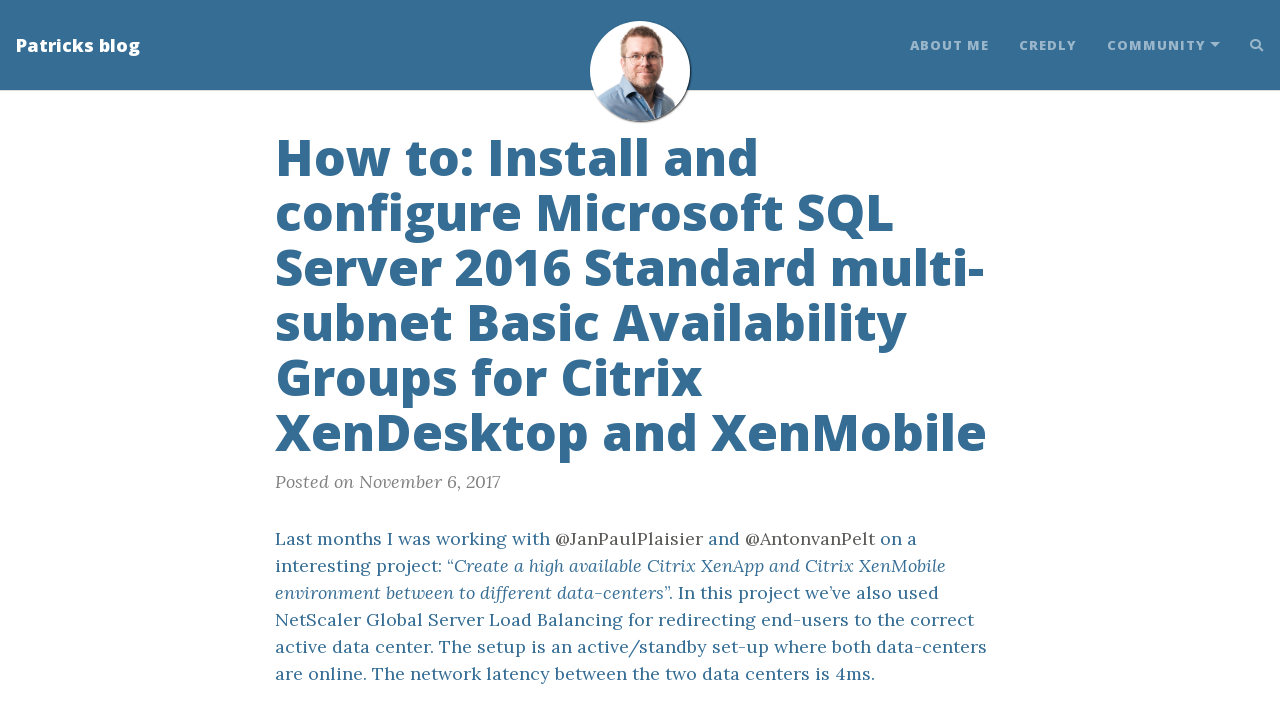

--- FILE ---
content_type: text/html; charset=utf-8
request_url: https://www.vandenborn.it/2017-11-06-how-to-install-and-configure-microsoft/
body_size: 14612
content:
<!DOCTYPE html>
<html lang="en">
<!-- Beautiful Jekyll 5.0.0 | Copyright Dean Attali 2020 -->
<head>
  <meta charset="utf-8">
  <meta name="viewport" content="width=device-width, initial-scale=1, shrink-to-fit=no">

  

  

  <title>How to: Install and configure Microsoft SQL Server 2016 Standard multi-subnet Basic Availability Groups for Citrix XenDesktop and XenMobile</title>

  
  <meta name="author" content="Patrick van den Born">
  

  <meta name="description" content="Last months I was working with @JanPaulPlaisier and @AntonvanPelt on a interesting project: “Create a high available Citrix XenApp and Citrix XenMobile environment between to different data-centers”. In this project we’ve also used NetScaler Global Server Load Balancing for redirecting end-users to the correct active data center. The setup is...">

  

  

  
  <link rel="alternate" type="application/rss+xml" title="Patricks blog" href="https://www.vandenborn.it/feed.xml">
  

  

  

  

  


  
    
      
  <link href="https://stackpath.bootstrapcdn.com/bootstrap/4.4.1/css/bootstrap.min.css" rel="stylesheet" integrity="sha384-Vkoo8x4CGsO3+Hhxv8T/Q5PaXtkKtu6ug5TOeNV6gBiFeWPGFN9MuhOf23Q9Ifjh" crossorigin="anonymous">


    
      
  <link rel="stylesheet" href="https://cdnjs.cloudflare.com/ajax/libs/font-awesome/5.12.1/css/all.min.css">


    
      
  <link rel="stylesheet" href="https://fonts.googleapis.com/css?family=Lora:400,700,400italic,700italic">


    
      
  <link rel="stylesheet" href="https://fonts.googleapis.com/css?family=Open+Sans:300italic,400italic,600italic,700italic,800italic,400,300,600,700,800">


    
  

  
    
      <link rel="stylesheet" href="/assets/css/bootstrap-social.css">
    
      <link rel="stylesheet" href="/assets/css/beautifuljekyll.css">
    
  

  

  
  
  

  

  
  <meta property="og:site_name" content="Patricks blog">
  <meta property="og:title" content="How to: Install and configure Microsoft SQL Server 2016 Standard multi-subnet Basic Availability Groups for Citrix XenDesktop and XenMobile">
  <meta property="og:description" content="Last months I was working with @JanPaulPlaisier and @AntonvanPelt on a interesting project: “Create a high available Citrix XenApp and Citrix XenMobile environment between to different data-centers”. In this project we’ve also used NetScaler Global Server Load Balancing for redirecting end-users to the correct active data center. The setup is...">

  
  <meta property="og:image" content="https://www.vandenborn.it/assets/img/PBO-2022-NEW-Vierkant.jpg">
  

  
  <meta property="og:type" content="article">
  <meta property="og:article:author" content="Patrick van den Born">
  <meta property="og:article:published_time" content="2017-11-06T19:16:00+00:00">
  <meta property="og:url" content="https://www.vandenborn.it/2017-11-06-how-to-install-and-configure-microsoft/">
  <link rel="canonical" href="https://www.vandenborn.it/2017-11-06-how-to-install-and-configure-microsoft/">
  

  
  <meta name="twitter:card" content="summary">
  
  <meta name="twitter:site" content="@pvdnborn">
  <meta name="twitter:creator" content="@pvdnborn">

  <meta property="twitter:title" content="How to: Install and configure Microsoft SQL Server 2016 Standard multi-subnet Basic Availability Groups for Citrix XenDesktop and XenMobile">
  <meta property="twitter:description" content="Last months I was working with @JanPaulPlaisier and @AntonvanPelt on a interesting project: “Create a high available Citrix XenApp and Citrix XenMobile environment between to different data-centers”. In this project we’ve also used NetScaler Global Server Load Balancing for redirecting end-users to the correct active data center. The setup is...">

  
  <meta name="twitter:image" content="https://www.vandenborn.it/assets/img/PBO-2022-NEW-Vierkant.jpg">
  

  


  

  

</head>


<body>

  


  <nav class="navbar navbar-expand-xl navbar-light fixed-top navbar-custom top-nav-regular"><a class="navbar-brand" href="https://www.vandenborn.it/">Patricks blog</a><button class="navbar-toggler" type="button" data-toggle="collapse" data-target="#main-navbar" aria-controls="main-navbar" aria-expanded="false" aria-label="Toggle navigation">
    <span class="navbar-toggler-icon"></span>
  </button>

  <div class="collapse navbar-collapse" id="main-navbar">
    <ul class="navbar-nav ml-auto">
          <li class="nav-item">
            <a class="nav-link" href="/aboutme">About Me</a>
          </li>
          <li class="nav-item">
            <a class="nav-link" href="https://www.credly.com/users/gerrit-hendrik-van-den-born/badges">Credly</a>
          </li>
          <li class="nav-item dropdown">
            <a class="nav-link dropdown-toggle" href="#" id="navbarDropdown" role="button" data-toggle="dropdown" aria-haspopup="true" aria-expanded="false">Community</a>
            <div class="dropdown-menu dropdown-menu-right" aria-labelledby="navbarDropdown">
                  <a class="dropdown-item" href="https://www.citrix.com/community/ctp/awardees.html#p">Citrix CTP</a>
                  <a class="dropdown-item" href="https://www.go-euc.com">GO-EUC</a>
                  <a class="dropdown-item" href="https://github.com/go-euc">GO-EUC GitHub</a>
                  <a class="dropdown-item" href="http://www.teamrge.com/">TeamRGE</a>
            </div>
          </li>
        
        <li class="nav-item">
          <a class="nav-link" id="nav-search-link" href="#" title="Search">
            <span id="nav-search-icon" class="fa fa-search"></span>
            <span id="nav-search-text">Search</span>
          </a>
        </li></ul>
  </div>

  

  
    <div class="avatar-container">
      <div class="avatar-img-border">
        <a href="https://www.vandenborn.it/">
          <img alt="Navigation bar avatar" class="avatar-img" src="/assets/img/PBO-2022-NEW-Vierkant.jpg" />
        </a>
      </div>
    </div>
  

</nav>



<div id="beautifuljekyll-search-overlay">

  <div id="nav-search-exit" title="Exit search">✕</div>
  <input type="text" id="nav-search-input" placeholder="Search">
  <ul id="search-results-container"></ul>
  
  <script src="https://unpkg.com/simple-jekyll-search@latest/dest/simple-jekyll-search.min.js"></script>
  <script>
    var searchjson = '[ \
       \
        { \
          "title"    : "Azure Virtual Desktop Host pool update strategy via a Blue-Green deployment.", \
          "category" : "", \
          "url"      : "/2023-02-08-AVD-Hostpool-update-strategy/", \
          "date"     : "February  8, 2023" \
        }, \
       \
        { \
          "title"    : "Windows 10 Multi-Session OS corruption when using “Install-Language” Powershell Module", \
          "category" : "", \
          "url"      : "/2023-01-24-Win10-Corrupt-Install-Language/", \
          "date"     : "January 24, 2023" \
        }, \
       \
        { \
          "title"    : "HashiCorp Packer null builder. Deploy your Packer Template to non-supported builders like Citrix Hypervisor and Nutanix AHV", \
          "category" : "", \
          "url"      : "/2022-08-24-null-builder/", \
          "date"     : "August 24, 2022" \
        }, \
       \
        { \
          "title"    : "WVD and VDI automation: Change in language pack installation on Windows 10 1809 and higher", \
          "category" : "", \
          "url"      : "/2019-10-18-wvd-and-vdi-automation-change-in/", \
          "date"     : "October 18, 2019" \
        }, \
       \
        { \
          "title"    : "How to: Configure Citrix XenMobile to use Microsoft SQL multi-subnet (Basic) Availability Groups", \
          "category" : "", \
          "url"      : "/2018-03-14-how-to-configure-citrix-xenmobile-to/", \
          "date"     : "March 14, 2018" \
        }, \
       \
        { \
          "title"    : "How to: Configure Citrix XenApp/XenDesktop to use Microsoft SQL multi-subnet (Basic) Availability Groups", \
          "category" : "", \
          "url"      : "/2018-03-07-how-to-configure-citrix/", \
          "date"     : "March  7, 2018" \
        }, \
       \
        { \
          "title"    : "How to: Configure Citrix Provisioning Services to use Microsoft SQL multi-subnet (Basic) Availability Groups", \
          "category" : "", \
          "url"      : "/2018-02-26-how-to-configure-citrix-provisioning/", \
          "date"     : "February 26, 2018" \
        }, \
       \
        { \
          "title"    : "Microsoft SQL and Microsoft SQL AlwaysOn basics for Citrix Admins", \
          "category" : "", \
          "url"      : "/2018-01-08-microsoft-sql-and-microsoft-sql/", \
          "date"     : "January  8, 2018" \
        }, \
       \
        { \
          "title"    : "How to: Install and configure Microsoft SQL Server 2016 Standard multi-subnet Basic Availability Groups for Citrix XenDesktop and XenMobile", \
          "category" : "", \
          "url"      : "/2017-11-06-how-to-install-and-configure-microsoft/", \
          "date"     : "November  6, 2017" \
        }, \
       \
        { \
          "title"    : "Windows Server 2016 - FRS Deprecated: How to migrate SYSVOL replication from FRS to DFS replication", \
          "category" : "", \
          "url"      : "/2017-06-23-windows-server-2016-frs-deprecated-how/", \
          "date"     : "June 23, 2017" \
        }, \
       \
        { \
          "title"    : "Fix: PVS Target VMs not booting after upgrade Citrix XenServer 6.5 to Citrix XenServer 7.x", \
          "category" : "", \
          "url"      : "/2017-06-16-pvs-target-vms-not-booting-after/", \
          "date"     : "June 16, 2017" \
        }, \
       \
        { \
          "title"    : "Be patient: Citrix XenServer 6.5 upgrade to Citrix XenServer 7.1 stuck at 72% for an hour", \
          "category" : "", \
          "url"      : "/2017-06-16-citrix-xenserver-65-upgrade-to-citrix/", \
          "date"     : "June 16, 2017" \
        }, \
       \
        { \
          "title"    : "RES WebGuard: This assembly is protected by an unregistered version of Eziriz&#39;&#39;s &#39;.NET Reactor&#39;!", \
          "category" : "", \
          "url"      : "/2017-04-05-res-webguard-this-assembly-is-protected/", \
          "date"     : "April  5, 2017" \
        }, \
       \
        { \
          "title"    : "Fixed: Internet Explorer “MfApHook64.dll” crash with RES One Workspace 2016 and Citrix 7.12 VDA", \
          "category" : "", \
          "url"      : "/2017-04-05-internet-explorer-mfaphook64dll-crash/", \
          "date"     : "April  5, 2017" \
        }, \
       \
        { \
          "title"    : "Rumour: Technical limitations Citrix Provisioning Service Datacenter edition in combination with Citrix XenApp and XenDesktop", \
          "category" : "", \
          "url"      : "/2016-11-11-rumour-technical-limitations-citrix/", \
          "date"     : "November 11, 2016" \
        }, \
       \
        { \
          "title"    : "How to: Citrix Machine Creation Services and Microsoft Azure Resource Manager", \
          "category" : "", \
          "url"      : "/2016-08-24-how-to-citrix-machine-creation-services/", \
          "date"     : "August 24, 2016" \
        }, \
       \
        { \
          "title"    : "In-place-upgrade and installation of Citrix XenDesktop/XenApp 7.8 VDA on Windows 2012 R2 fails &#39;Ica TS.msi&#39;", \
          "category" : "", \
          "url"      : "/2016-05-24-in-place-upgrade-and-installation-of/", \
          "date"     : "May 24, 2016" \
        }, \
       \
        { \
          "title"    : "Failed to launch the resource ‘XenDesktop 7.6 $S1-1’as it was not found.” After upgrade to StoreFront 3.5", \
          "category" : "", \
          "url"      : "/2016-05-23-failed-to-launch-resource-xendesktop-76/", \
          "date"     : "May 23, 2016" \
        }, \
       \
        { \
          "title"    : "How to: Citrix Workspace Cloud | Secure Browser", \
          "category" : "", \
          "url"      : "/2016-04-28-how-to-citrix-workspace-cloud-secure/", \
          "date"     : "April 28, 2016" \
        }, \
       \
        { \
          "title"    : "AutoColorization: Pink taskbar and title bar when using Hybrid profile and Active Setup (Windows 2012 R2 and Windows 8.1)", \
          "category" : "", \
          "url"      : "/2016-04-22-autocolorization-pink-taskbar-and-title/", \
          "date"     : "April 22, 2016" \
        }, \
       \
        { \
          "title"    : "Avoid 1603 errors when upgrading Citrix StoreFront 2.x to Citrix StoreFront 3.5", \
          "category" : "", \
          "url"      : "/2016-03-25-avoid-1603-errors-when-upgrading-citrix/", \
          "date"     : "March 25, 2016" \
        }, \
       \
        { \
          "title"    : "How to: Citrix Workspace Cloud | Apps and Desktops", \
          "category" : "", \
          "url"      : "/2016-03-01-how-to-citrix-workspace-cloud-apps-and/", \
          "date"     : "March  1, 2016" \
        }, \
       \
        { \
          "title"    : "How to: Citrix XenDesktop 7.7 Machine Creation Services and Microsoft Azure", \
          "category" : "", \
          "url"      : "/2016-01-31-citrix-xendesktop-77-machine-creation_76/", \
          "date"     : "January 31, 2016" \
        }, \
       \
       \
        { \
          "title"    : "About me", \
          "category" : "page", \
          "url"      : "/aboutme/", \
          "date"     : "January 1, 1970" \
        }, \
       \
        { \
          "title"    : "Patrick van den Born", \
          "category" : "page", \
          "url"      : "/", \
          "date"     : "January 1, 1970" \
        }, \
       \
        { \
          "title"    : "Tag Index", \
          "category" : "page", \
          "url"      : "/tags/", \
          "date"     : "January 1, 1970" \
        }, \
       \
        { \
          "title"    : "Patrick van den Born", \
          "category" : "page", \
          "url"      : "/page2/", \
          "date"     : "January 1, 1970" \
        }, \
       \
        { \
          "title"    : "Patrick van den Born", \
          "category" : "page", \
          "url"      : "/page3/", \
          "date"     : "January 1, 1970" \
        }, \
       \
        { \
          "title"    : "Patrick van den Born", \
          "category" : "page", \
          "url"      : "/page4/", \
          "date"     : "January 1, 1970" \
        }, \
       \
        { \
          "title"    : "Patrick van den Born", \
          "category" : "page", \
          "url"      : "/page5/", \
          "date"     : "January 1, 1970" \
        } \
       \
    ]';
    searchjson = JSON.parse(searchjson);

    var sjs = SimpleJekyllSearch({
      searchInput: document.getElementById('nav-search-input'),
      resultsContainer: document.getElementById('search-results-container'),
      json: searchjson
    });
  </script>
</div>





  <!-- TODO this file has become a mess, refactor it -->







<header class="header-section ">

<div class="intro-header no-img">
  <div class="container-md">
    <div class="row">
      <div class="col-xl-8 offset-xl-2 col-lg-10 offset-lg-1">
        <div class="post-heading">
          <h1>How to: Install and configure Microsoft SQL Server 2016 Standard multi-subnet Basic Availability Groups for Citrix XenDesktop and XenMobile</h1>
          

          
            <span class="post-meta">Posted on November 6, 2017</span>
            
            
          
        </div>
      </div>
    </div>
  </div>
</div>
</header>





<div class=" container-md ">
  <div class="row">
    <div class=" col-xl-8 offset-xl-2 col-lg-10 offset-lg-1 ">

      

      

      <article role="main" class="blog-post">
        <p>Last months I was working with <a href="https://twitter.com/JanPaulPlaisier">@JanPaulPlaisier</a> and <a href="https://twitter.com/AntonvanPelt">@AntonvanPelt</a> on a interesting project: “<em>Create a high available Citrix XenApp and Citrix XenMobile environment between to different data-centers</em>”. In this project we’ve also used NetScaler Global Server Load Balancing for redirecting end-users to the correct active data center. The setup is an active/standby set-up where both data-centers are online. The network latency between the two data centers is 4ms.</p>

<p>In the next series of blogs I want to share some knowledge we’ve learned during this project, starting with creating a “multi-subnet SQL AlwaysOn” with SQL Server 2016 Standard.</p>

<p>With the introduction of SQL Server 2016, Microsoft added a new AlwaysOn feature to the Standard product called “Basic Availability Groups” (BAGs). These BAGs are limited compared to AlwaysOn Availablity Groups (AAGs) which is the feature for Enterprise licensed customers:</p>

<ul>
  <li>BAGs are limited to one database. So every database needs it’s own availability group. </li>
  <li>Backup to the database is limited to the primary database only. So your backup vendor needs to support BAGs. </li>
  <li>No read access to the secondary database.</li>
</ul>

<p>For a complete overview of Always On Availability Groups: <a href="https://docs.microsoft.com/en-us/sql/database-engine/availability-groups/windows/overview-of-always-on-availability-groups-sql-server">https://docs.microsoft.com/en-us/sql/database-engine/availability-groups/windows/overview-of-always-on-availability-groups-sql-server</a></p>

<p>If you are using a passive SQL Server instance for failover and the SQL Servers are covered with active SA, then no additional SQL licenses are needed for the failover SQL Server. SQL Server 2016 Licensing Guide: <a href="http://download.microsoft.com/download/9/C/6/9C6EB70A-8D52-48F4-9F04-08970411B7A3/SQL_Server_2016_Licensing_Guide_EN_US.pdf">http://download.microsoft.com/download/9/C/6/9C6EB70A-8D52-48F4-9F04-08970411B7A3/SQL_Server_2016_Licensing_Guide_EN_US.pdf</a> . So we can use Basic Availability Groups with a SQL Standard with no additional licenses for the passive failover node.</p>

<p>Citrix is supporting SQL AlwaysOn Availability Groups and Citrix changed the most preferred database availability method to “AlwaysOn” since XenDeskop 7.7.<br />
 <br />
In this blog I will create a multi-subnet AlwaysOn SQL setup with the following components:</p>

<ul>
  <li>PBO-SQL01 is the primary SQL-node in datacenter Amersfoort; (SQL Standard 2016)</li>
  <li>PBO-SQL02 is the secondary SQL-node in datacenter Nijkerk; (SQL Standard 2016)</li>
  <li>PBO-FS01 (Nano server) is the file share witness in the datacenter Utrecht;</li>
</ul>

<p>Logical overview:<br />
<a href="https://3.bp.blogspot.com/-yrKEHB2mRl8/WgB-HN7A29I/AAAAAAAAB9A/X9fwoQFcK5oF4qpHiA6jHdKfrdG0z6m0QCLcBGAs/s1600/image002.png"><img src="https://www.vandenborn.it/images/2017-11-06/2017-11-06-image002.png" alt="" /></a></p>

<p>This blog contains the following sections:</p>
<ol>
  <li>Create an OU and service account for SQL</li>
  <li>Assign user rights to SQL Service account for better SQL performance</li>
  <li>Optimal disk configuration for storing User, Log, Temp and Sys Database files</li>
  <li>Install Failover clustering feature</li>
  <li>Configure Windows Failover Clustering</li>
  <li>Configure a file share witness</li>
  <li>Configure Active Directory and DNS permissions for the Failover Cluster</li>
  <li>Installing SQL Server 2016 Standard</li>
  <li>Configure SQL Service for AlwaysOn Availability</li>
  <li>Install SQL Management tools</li>
</ol>

<h2 id="create-an-ou-and-service-account-for-sql">Create an OU and service account for SQL</h2>
<p>It is a best practice to run the SQL Service with a Service Account. When the SQL Service is configured with a service account, we can apply some additional “user rights” to the service account. These “user rights” will have a positive impact on the performance of your SQL Server.</p>

<p>In my lab Active Directory I’ve created the Domain User <strong>SQLSvc@pbo.lan</strong>. This is the guy we will using for the SQL configuration:<br />
<a href="https://1.bp.blogspot.com/-UMN0kWNkrGM/WgB-HKN8bdI/AAAAAAAACB4/NVZKga4RST04YUKBgJrdb0ZBipB3xxtOQCEwYBhgL/s1600/image003.png"><img src="https://www.vandenborn.it/images/2017-11-06/2017-11-06-image003.png" alt="" /></a> <br />
For the SQL-Servers I’ve created a new OU. Windows Failover Cluster Service will create cluster computer objects in this OU:</p>

<p><a href="https://1.bp.blogspot.com/-wMR6XaT8E88/WgB-HGwBYdI/AAAAAAAACB4/K2IDnS9ZGGIVB9TE52hSJIEL-wxr8H_GwCEwYBhgL/s1600/image004.png"><img src="https://www.vandenborn.it/images/2017-11-06/2017-11-06-image004.png" alt="" /></a></p>

<h2 id="assign-user-rights-to-sql-service-account-for-better-sql-performance">Assign user rights to SQL Service account for better SQL performance</h2>
<p>For better SQL performance we want to add the following user rights to the SQL account:</p>

<ul>
  <li>Lock pages in memory (No swapping of memory used by SQL Service)</li>
  <li>Perform volume maintenance tasks (No NTFS right evaluation)</li>
</ul>

<p><em>Lock pages in memory<br />
This security setting determines which accounts can use a process to keep data in physical memory, which prevents the system from paging the data to virtual memory on disk. Exercising this privilege could significantly affect system performance by decreasing the amount of available random access memory (RAM). Source: GPMC.MSC</em><br />
 <br />
<em>Perform volume maintenance tasks</em><br />
<em>This security setting determines which users and groups can run maintenance tasks on a volume, such as remote defragmentation.<br />
Use caution when assigning this user right. Users with this user right can explore disks and extend files in to memory that contains other data. When the extended files are opened, the user might be able to read and modify the acquired data. Source: GPMC.MSC</em></p>

<p>1.    Create a new GPO on the SQLAlwaysOn container<br />
<a href="https://4.bp.blogspot.com/-lkgP9Hnqnj4/WgB-HTKOPMI/AAAAAAAACB4/FQp-O3Fi5j8TNdbYfNF8lhYYdcp_aQ_7wCEwYBhgL/s1600/image005.png"><img src="https://www.vandenborn.it/images/2017-11-06/2017-11-06-image005.png" alt="" /></a></p>

<p>2.    Edit the new GPO and go to: <strong>Computer Configuration –&gt; Policies –&gt; Windows Settings –&gt; Local Policies –&gt; User Right Assignment</strong>. Double click <strong>Lock pages in memory</strong>:<br />
<a href="https://2.bp.blogspot.com/-5I_yCnlLhg0/WgB-H38h-2I/AAAAAAAACB4/7ucJO1brlmYpgHfPJ4vOidyNdWef1YiygCEwYBhgL/s1600/image006.png"><img src="https://www.vandenborn.it/images/2017-11-06/2017-11-06-image006.png" alt="" /></a></p>

<p>3.    Add your <strong>SQL Service account</strong>:<br />
<a href="https://3.bp.blogspot.com/-YvFGzI7vGtc/WgB-If_4PZI/AAAAAAAACB8/YVsjRw1hmTcxWvpgAzDrEOXpzbVsblsXwCEwYBhgL/s1600/image007.png"><img src="https://www.vandenborn.it/images/2017-11-06/2017-11-06-image007.png" alt="" /></a></p>

<p>4.    Double click <strong>Perform volume maintenance tasks</strong>:<br />
<a href="https://3.bp.blogspot.com/-KKfiSsyHcps/WgB-I7CN1vI/AAAAAAAACB4/74RhF04dhLw-nAYYAplY6DyboAng5ZTuwCEwYBhgL/s1600/image008.png"><img src="https://www.vandenborn.it/images/2017-11-06/2017-11-06-image008.png" alt="" /></a></p>

<p>5.    Add <strong>Administrators</strong> and your <strong>SQL Service account</strong>:<br />
<a href="https://4.bp.blogspot.com/-vBGPhp02BE4/WgB-JFfhP-I/AAAAAAAACB4/EQ5-qdQsEPcl9aFUMjou6XmCMLQYjzylQCEwYBhgL/s1600/image009.png"><img src="https://www.vandenborn.it/images/2017-11-06/2017-11-06-image009.png" alt="" /></a></p>

<p>6.    In my lab setup I’ve added the SQL Service account to the local administrators group. Go to <strong>Computer Configuration –&gt; Preferences –&gt; Local Users and Groups</strong>. Right click and choose <strong>New –&gt; Local Group</strong>:<br />
<a href="https://4.bp.blogspot.com/-HtFlctll2dc/WgB-J__98TI/AAAAAAAACB4/riQ1PJQm52s5txCzTjPeR9_yZaCGefZVACEwYBhgL/s1600/image010.png"><img src="https://www.vandenborn.it/images/2017-11-06/2017-11-06-image010.png" alt="" /></a></p>

<p>7.    Add your <strong>SQL service account</strong> to the local Administrators group as follows:<br />
<a href="https://1.bp.blogspot.com/-zSRNuyU6msA/WgB-KDrqqcI/AAAAAAAACB8/wX4u-v3Ne4wd0O_whxTTXasBM32bN_dAwCEwYBhgL/s1600/image011.png"><img src="https://www.vandenborn.it/images/2017-11-06/2017-11-06-image011.png" alt="" /></a></p>

<h2 id="optimal-disk-configuration-for-storing-user-log-temp-and-sys-database-files">Optimal disk configuration for storing User, Log, Temp and Sys Database files</h2>
<p>Configure your SQL-Servers with the following disk configuration:<br />
Drive    LAB - Size    Usage<br />
C:\    64 GB    Windows Server 2016 Operating System<br />
D:\    10 GB    SQL User database files<br />
E:\    10 GB    SQL Log database files<br />
F:\    5 GB    SQL Temp database files<br />
G:\    5 GB    SQL System database files</p>

<p>I always advise customers to use a separate disk for each partition. Extending partitions in the future is simple when using separate disks:</p>

<p><a href="https://1.bp.blogspot.com/-gjy2j4OzVns/WgB-KqENABI/AAAAAAAACB4/xf2Z9D1-OIEEzxz8TYgHyUYNGucdfp3CwCEwYBhgL/s1600/image012.png"><img src="https://www.vandenborn.it/images/2017-11-06/2017-11-06-image012.png" alt="" /></a></p>

<h2 id="install-failover-clustering-feature">Install Failover clustering feature</h2>
<p>Install the Failover clustering feature on both of your SQL-Servers. In my example PBO-SQL01 and PBO-SQL02.</p>

<p>1.    Open <strong>Server Manager</strong> and click <strong>Add roles and features</strong>:<br />
<a href="https://1.bp.blogspot.com/-Xvb9o3XnPlE/WgB-LZMaFwI/AAAAAAAACBw/MYwCm8UbcyMu8eG1Gp2Tz6fBtTaNAFltwCEwYBhgL/s1600/image013.png"><img src="https://www.vandenborn.it/images/2017-11-06/2017-11-06-image013.png" alt="" /></a></p>

<p>2.    Add feature <strong>Failover Clustering</strong> and click <strong>Next</strong>:<br />
<a href="https://2.bp.blogspot.com/-XDyxeRHsCew/WgB-LrT-WII/AAAAAAAACBw/Y9EzGIXFEKI7pS4fuU0kt40HGXczcPwIwCEwYBhgL/s1600/image014.png"><img src="https://www.vandenborn.it/images/2017-11-06/2017-11-06-image014.png" alt="" /></a></p>

<p>3.    The Failover Clustering feature installation progress:<br />
<a href="https://4.bp.blogspot.com/-3D5W_AZEA0Q/WgB-LrEQbKI/AAAAAAAACB8/eW5RxApovycxeRj14C8d_WiNLUg2dhRiQCEwYBhgL/s1600/image015.png"><img src="https://www.vandenborn.it/images/2017-11-06/2017-11-06-image015.png" alt="" /></a></p>

<p>4.    Click <strong>finish</strong> when done:<br />
<a href="https://1.bp.blogspot.com/-rQEghCFng9U/WgB-L8sr_WI/AAAAAAAACBw/kSoDdnDvgmYcxGXK09n1-AB9zO3YQkt9wCEwYBhgL/s1600/image016.png"><img src="https://www.vandenborn.it/images/2017-11-06/2017-11-06-image016.png" alt="" /></a></p>

<p>5.    Install all Windows updates to both SQL-servers. Ensure installation of both servers are identical:<br />
<a href="https://2.bp.blogspot.com/-e_y7iCYGvEg/WgB-L2n-jNI/AAAAAAAACB8/dUnr-GdKXxEq6Cc5mMPG5ZiGdWE1cRSTQCEwYBhgL/s1600/image017.png"><img src="https://www.vandenborn.it/images/2017-11-06/2017-11-06-image017.png" alt="" /></a></p>

<h2 id="configure-windows-failover-clustering">Configure Windows Failover Clustering</h2>
<p>1.    Go to one of your SQL servers and open <strong>Failover Cluster Manager</strong><br />
<a href="https://4.bp.blogspot.com/-bVuQu7TcC2M/WgB-MZjlZdI/AAAAAAAACB8/XwJv6aXrk0QH69OlDzNacZImaZBrhkDFgCEwYBhgL/s1600/image018.png"><img src="https://www.vandenborn.it/images/2017-11-06/2017-11-06-image018.png" alt="" /></a></p>

<p>2.    Click “<strong>Validate Configuration..</strong>”<br />
<a href="https://1.bp.blogspot.com/-asrAvTudFW0/WgB-MlW9yhI/AAAAAAAACBw/EfmrUMlJAzs0Tpe_DRS-3TgjeCa01sleQCEwYBhgL/s1600/image019.png"><img src="https://www.vandenborn.it/images/2017-11-06/2017-11-06-image019.png" alt="" /></a></p>

<p>3.    Welcome wizard, click <strong>Next</strong>:<br />
<a href="https://4.bp.blogspot.com/-6Axu_zUYbew/WgB-MeY3k7I/AAAAAAAACB4/NAEzn-pDpmsrLP_Xn4rcKnpGm1QPOjlUACEwYBhgL/s1600/image020.png"><img src="https://www.vandenborn.it/images/2017-11-06/2017-11-06-image020.png" alt="" /></a></p>

<p>4.    Select both SQL-servers for validating, click <strong>Next:</strong><br />
<a href="https://2.bp.blogspot.com/-CZ4VVXl10Yw/WgB-M2Zf-7I/AAAAAAAACBw/PI2G_ucuW3IlCWNy562d10ZSlTgtoZ69wCEwYBhgL/s1600/image021.png"><img src="https://www.vandenborn.it/images/2017-11-06/2017-11-06-image021.png" alt="" /></a></p>

<p>5.    Select “<strong>Run all tests (recommended)</strong>” and click <strong>Next</strong>:<br />
<a href="https://1.bp.blogspot.com/-vdZ5bsDStqs/WgB-M0p7iXI/AAAAAAAACBw/VT4OyAmTKx0jL9F4RWPwTVIYCm5NOnZ_ACEwYBhgL/s1600/image022.png"><img src="https://www.vandenborn.it/images/2017-11-06/2017-11-06-image022.png" alt="" /></a></p>

<p>6.    On the confirmation dialog, click <strong>Next</strong>:<br />
<a href="https://1.bp.blogspot.com/-aNb29rsorJY/WgB-NMqS5KI/AAAAAAAACB8/lvGYTv6pnIALwBxtBP2ePnGDbVUkygRBwCEwYBhgL/s1600/image023.png"><img src="https://www.vandenborn.it/images/2017-11-06/2017-11-06-image023.png" alt="" /></a></p>

<p>7.    Both SQL-servers are validating:<br />
<a href="https://4.bp.blogspot.com/-rqvMgCy_1r4/WgB-NxYgO8I/AAAAAAAACB4/L0825lkWygAe9uKtQbkg0ei8sJMJciG7ACEwYBhgL/s1600/image024.png"><img src="https://www.vandenborn.it/images/2017-11-06/2017-11-06-image024.png" alt="" /></a></p>

<p>8.    Select “<strong>Create the cluster now using the validated nodes…</strong>” and click <strong>Finish</strong>:<br />
<a href="https://4.bp.blogspot.com/-FE-6iblrC6Y/WgB-OON1TVI/AAAAAAAACBw/0-VvZMSUlfwqnJf3qu1slQ9wETJqUBZZgCEwYBhgL/s1600/image025.png"><img src="https://www.vandenborn.it/images/2017-11-06/2017-11-06-image025.png" alt="" /></a></p>

<p>The cluster creation starts.<br />
9.    Welcome wizard, click <strong>Next</strong>:<br />
<a href="https://4.bp.blogspot.com/-XxFn8USERQg/WgB-OjpKWwI/AAAAAAAACCA/IDcKwVKsu9sZDKveapyI9vx-0Kf12yDKwCEwYBhgL/s1600/image026.png"><img src="https://www.vandenborn.it/images/2017-11-06/2017-11-06-image026.png" alt="" /></a></p>

<p>10.    Enter a name for your cluster. And configure IP-addresses in both subnets for the cluster. Click <strong>Next</strong>:<br />
<a href="https://3.bp.blogspot.com/-YTP9v1Npdt8/WgB-PNBSfrI/AAAAAAAACB8/IZijYkhnelwEkjBna9TrjRYfO_nmb4GzACEwYBhgL/s1600/image027.png"><img src="https://www.vandenborn.it/images/2017-11-06/2017-11-06-image027.png" alt="" /></a></p>

<p>11.    Deselect “<strong>Add all eligible storage to the cluster.</strong>” and click <strong>Next</strong>:<br />
<a href="https://3.bp.blogspot.com/-D-Ou3OEp23g/WgB-P6RF5tI/AAAAAAAACBw/eZtyo-FoJcIorc7FxMLUWZ7nP5cmO_hOACEwYBhgL/s1600/image028.png"><img src="https://www.vandenborn.it/images/2017-11-06/2017-11-06-image028.png" alt="" /></a></p>

<p>12.    Forming cluster:<br />
<a href="https://2.bp.blogspot.com/-vDAnnI8fyx4/WgB-QIUStgI/AAAAAAAACBw/8O4eFa7JZo8eTnKTHv09X6DRp5pO7tJFwCEwYBhgL/s1600/image029.png"><img src="https://www.vandenborn.it/images/2017-11-06/2017-11-06-image029.png" alt="" /></a></p>

<p>13.    Cluster creation completed successfully, click <strong>Finish</strong>:<br />
<a href="https://4.bp.blogspot.com/-hQaDobadPD0/WgB-QMKhiQI/AAAAAAAACB8/rdH4ALRstDk0ayvreAzwH51Tyo6Z47AewCEwYBhgL/s1600/image030.png"><img src="https://www.vandenborn.it/images/2017-11-06/2017-11-06-image030.png" alt="" /></a></p>

<p>In a multi-subnet failover cluster, only one IP-address is up on the primary site:<br />
<a href="https://3.bp.blogspot.com/-vIqlbsNhZOI/WgB-QV2TwoI/AAAAAAAACBw/Y3lhAg4I2qsDc_8bL9D_xJs6hnbEcVLwQCEwYBhgL/s1600/image031.png"><img src="https://www.vandenborn.it/images/2017-11-06/2017-11-06-image031.png" alt="" /></a></p>

<h2 id="configure-a-file-share-witness">Configure a file share witness</h2>
<p>The cluster doesn’t have a file share witness after creation by default. The file share witness is needed to create an odd value of cluster votes. In a failover situation, the SQL-server with majority of the total votes will become primary SQL-Server. For example if the connection to data center Amersfoort is down, the PBO-SQL01 has one vote and the PBO-SQL02 has two votes. The PBO-SQL02 will become primary and the PBO-SQL01 secondary:<br />
<a href="https://2.bp.blogspot.com/-XEt3l5Obz8M/WgB-Qh9ZDiI/AAAAAAAACB4/opdqKAK5OV4ejtKhCp-aF5rUgxxzTqyQQCEwYBhgL/s1600/image032.png"><img src="https://www.vandenborn.it/images/2017-11-06/2017-11-06-image032.png" alt="" /></a></p>

<p>Create a file share with the following permissions:<br />
1.    Create a folder on your witness server:<br />
<a href="https://1.bp.blogspot.com/-UihvhlsTazw/WgB-ROSDDoI/AAAAAAAACB4/FfTzQfs5TusMvxb9vuoXpbqksdTnRx5iQCEwYBhgL/s1600/image033.png"><img src="https://www.vandenborn.it/images/2017-11-06/2017-11-06-image033.png" alt="" /></a></p>

<p>2.    Assign the <strong>SQL-Service account</strong> and the <strong>Cluster computer account</strong> <em><strong>Full Control</strong></em> on the folder:<br />
<a href="https://2.bp.blogspot.com/-EsQIeuPtohM/WgB-RazckeI/AAAAAAAACCA/af0MwJOm1FQ9Hbe1uvnpMGeGErVmd571ACEwYBhgL/s1600/image034.png"><img src="https://www.vandenborn.it/images/2017-11-06/2017-11-06-image034.png" alt="" /></a></p>

<p>3.    Create a share and assign <strong>full control</strong> share permissions to the <strong>SQL-Service</strong> and <strong>Cluster computer account</strong>:<br />
<a href="https://1.bp.blogspot.com/-u5wjs33ekEA/WgB-SBtjhGI/AAAAAAAACBw/j6aUVXWJwkMSRUn3B_pPk7INABt30KZsgCEwYBhgL/s1600/image035.png"><img src="https://www.vandenborn.it/images/2017-11-06/2017-11-06-image035.png" alt="" /></a></p>

<p>Add file share witness to the Failover Cluster as follows:<br />
1.    Go to one of your SQL servers and open <strong>Failover Cluster Manager</strong><br />
<a href="https://4.bp.blogspot.com/-bVuQu7TcC2M/WgB-MZjlZdI/AAAAAAAACB8/XwJv6aXrk0QH69OlDzNacZImaZBrhkDFgCEwYBhgL/s1600/image018.png"><img src="https://www.vandenborn.it/images/2017-11-06/2017-11-06-image018.png" alt="" /></a></p>

<p>2.    Right click your cluster. Click More <strong>Actions –&gt; Configure Cluster Quorum Settings…</strong><br />
<a href="https://4.bp.blogspot.com/-FzfLjPdAQV4/WgB-R0TsvoI/AAAAAAAACBw/adcHxeDKhXcpNgJQZKGa4CPQ_rwd-iTOQCEwYBhgL/s1600/image036.png"><img src="https://www.vandenborn.it/images/2017-11-06/2017-11-06-image036.png" alt="" /></a></p>

<p>3.    Welcome wizard, click <strong>Next</strong>:<br />
<a href="https://1.bp.blogspot.com/-Z9SHqTaKXnY/WgB-R_jXuII/AAAAAAAACBw/LwNwB38w84w0FmnP08CGoH4N5OwYE2FlgCEwYBhgL/s1600/image037.png"><img src="https://www.vandenborn.it/images/2017-11-06/2017-11-06-image037.png" alt="" /></a></p>

<p>4.    Select “<strong>Select the quorum witness</strong>” and click <strong>Next</strong><br />
<a href="https://1.bp.blogspot.com/-GvjglPB6PXc/WgB-STiZpKI/AAAAAAAACB4/x32U1V7uhtUs8kCcQyG51ttDiwYcCIHVwCEwYBhgL/s1600/image038.png"><img src="https://www.vandenborn.it/images/2017-11-06/2017-11-06-image038.png" alt="" /></a></p>

<p>5.    Select <strong>Configure a file share witness</strong> and click <strong>Next</strong><br />
<a href="https://2.bp.blogspot.com/-ESlgZ1RYtHA/WgB-SUidK9I/AAAAAAAACBs/VYXFPWjX5xQDpiFCANB9ZPqHV58WDlskQCEwYBhgL/s1600/image039.png"><img src="https://www.vandenborn.it/images/2017-11-06/2017-11-06-image039.png" alt="" /></a></p>

<p>6.    Configure the <strong>File Share Path</strong> with the <strong>FQDN UNC</strong> Path to your file share quorum share, click <strong>Next</strong>:<br />
<a href="https://2.bp.blogspot.com/-QQYv3c3COc4/WgB-Ss12SAI/AAAAAAAACBs/2dmqezHgs5giafrlAX8m655cF8t-sficgCEwYBhgL/s1600/image040.png"><img src="https://www.vandenborn.it/images/2017-11-06/2017-11-06-image040.png" alt="" /></a></p>

<p>7.    Confirmation dialog, click <strong>Next</strong>:<br />
<a href="https://2.bp.blogspot.com/-7Nw4p-qK96o/WgB-SnggvdI/AAAAAAAACBw/ecP43poCGt0WOZlfAdUd8ki6rTBONzxhQCEwYBhgL/s1600/image041.png"><img src="https://www.vandenborn.it/images/2017-11-06/2017-11-06-image041.png" alt="" /></a></p>

<p>8.    Click <strong>Finish</strong><br />
<a href="https://2.bp.blogspot.com/-Sh00qsLa3F4/WgB-S6M8USI/AAAAAAAACBs/JyPsPV7Ee4QuHPOEB7mF6QE_FjsTzulMACEwYBhgL/s1600/image042.png"><img src="https://www.vandenborn.it/images/2017-11-06/2017-11-06-image042.png" alt="" /></a></p>

<p>The file share witness is added to the cluster:<br />
<a href="https://1.bp.blogspot.com/-sj9s06o5J1A/WgB-TbRZOXI/AAAAAAAACBs/rBtsa0M6K08x8jnIOzHmd5hQJsDHmS7ugCEwYBhgL/s1600/image043.png"><img src="https://www.vandenborn.it/images/2017-11-06/2017-11-06-image043.png" alt="" /></a></p>

<h2 id="configure-active-directory-and-dns-permissions-for-the-failover-cluster">Configure Active Directory and DNS permissions for the Failover Cluster</h2>
<p>The Failover cluster need additional permissions to Active Directory and DNS to add new cluster resources (BAGs) and manage IP-addresses of the A-records.</p>

<p>1.    Open <strong>dsa.msc</strong> and navigate to the OU we’ve created for SQL AlwaysOn:<br />
<a href="https://1.bp.blogspot.com/-88KEdjN8Gd8/WgB-TtsbAqI/AAAAAAAACBs/YFJkYqpHEsQPsK5UgegHATfC8qRmgldogCPcBGAYYCw/s1600/image044.png"><img src="https://www.vandenborn.it/images/2017-11-06/2017-11-06-image044.png" alt="" /></a></p>

<p>2.    Click <strong>View –&gt; Advanced Features</strong>:<br />
<a href="https://2.bp.blogspot.com/-BDZbgEQkXWs/WgB-UOCDHxI/AAAAAAAACBw/XTWlooR0agUDLNVKryjc7XK1sOs1FJwLQCPcBGAYYCw/s1600/image045.png"><img src="https://www.vandenborn.it/images/2017-11-06/2017-11-06-image045.png" alt="" /></a></p>

<p>3.    Right click on the OU and click <strong>Properties</strong>:<br />
<a href="https://3.bp.blogspot.com/-FOh24U_mfoY/WgB-UARFOiI/AAAAAAAACBs/88LHfkRrVlcDHyKkuKI_KM_eXDiFU0uDgCPcBGAYYCw/s1600/image046.png"><img src="https://www.vandenborn.it/images/2017-11-06/2017-11-06-image046.png" alt="" /></a></p>

<p>4.    Click <strong>Add</strong>:<br />
<a href="https://2.bp.blogspot.com/-Ja1Jifrygc8/WgB-UnUW79I/AAAAAAAACBs/1IDm7G-7dpczrhV6BPo5qNKF7PO0XyCwACPcBGAYYCw/s1600/image047.png"><img src="https://www.vandenborn.it/images/2017-11-06/2017-11-06-image047.png" alt="" /></a></p>

<p>5.    Click <strong>Object Types</strong>:<br />
<a href="https://1.bp.blogspot.com/-0SBG9CmYyMk/WgB-Yopp0GI/AAAAAAAACBw/1H18rijNX0YpfDsyzrtTq8HJXwIeyxJwwCPcBGAYYCw/s1600/image048.png"><img src="https://www.vandenborn.it/images/2017-11-06/2017-11-06-image048.png" alt="" /></a></p>

<p>6.    Select <strong>Computers</strong> and click <strong>OK</strong><br />
<a href="https://4.bp.blogspot.com/-O_XP5vXXxn4/WgB-aO1ql9I/AAAAAAAACBs/Z39tF3yvqQIpB8Jm1OwIEHfOmBtglh4tQCPcBGAYYCw/s1600/image049.png"><img src="https://www.vandenborn.it/images/2017-11-06/2017-11-06-image049.png" alt="" /></a></p>

<p>7.    Add <strong>Failover Cluster computer</strong> object and click OK:<br />
<a href="https://3.bp.blogspot.com/-LDxSSIvB_Mg/WgB-ZB14rnI/AAAAAAAACBs/oVcPqW8Us20ytGaL25uk__7qtG-cyM12QCPcBGAYYCw/s1600/image050.png"><img src="https://www.vandenborn.it/images/2017-11-06/2017-11-06-image050.png" alt="" /></a></p>

<p>8.    Click <strong>Advanced</strong><br />
<a href="https://4.bp.blogspot.com/-LeDdtnn5yIs/WgB-ZX8Uu2I/AAAAAAAACBw/-3aBLceNQFcrlK2Inosr3hr1gRivM8o_gCPcBGAYYCw/s1600/image051.png"><img src="https://www.vandenborn.it/images/2017-11-06/2017-11-06-image051.png" alt="" /></a></p>

<p>9.    Select <strong>Failover cluster computer object</strong> and click <strong>Edit</strong><br />
<a href="https://1.bp.blogspot.com/-5uj4rjk6RXw/WgB-Zpb8jHI/AAAAAAAACBs/XS0gD0BooEUbt8vCpwjC7lSLH-xuUJY4QCPcBGAYYCw/s1600/image052.png"><img src="https://www.vandenborn.it/images/2017-11-06/2017-11-06-image052.png" alt="" /></a></p>

<p>10.    Add “<strong>Create computer objects</strong>” and click <strong>OK</strong><br />
<a href="https://1.bp.blogspot.com/-NOLuQe99fVE/WgB-ZsWF69I/AAAAAAAACBs/pjn2RfVJXys-6-BqUwnvHc4MUMIYEAG6QCPcBGAYYCw/s1600/image053.png"><img src="https://www.vandenborn.it/images/2017-11-06/2017-11-06-image053.png" alt="" /></a></p>

<p>11.    <strong>OK</strong> everything to complete Active Directory permissions for cluster computer object</p>

<p>Now we need to grant the failover cluster computer object the permission to add DNS-records to the primary zone of your domain.</p>

<p>12.    Open <strong>DNS Management</strong> (dnsmgmt.msc)</p>

<p>13.    Right click the <strong>primary zone</strong> of your domain. Then click <strong>Properties</strong>:<br />
<a href="https://4.bp.blogspot.com/-7dxXfd63SQA/WgB-Z3b7vXI/AAAAAAAACBw/r9-qFnxSPjAeeCRVqRbCBsjXzVjGm6aGwCPcBGAYYCw/s1600/image054.png"><img src="https://www.vandenborn.it/images/2017-11-06/2017-11-06-image054.png" alt="" /></a></p>

<p>14.    Go to the <strong>Security tab</strong> and click <strong>Add</strong><br />
<a href="https://1.bp.blogspot.com/-k3fEc47n7HM/WgB-aL0JR7I/AAAAAAAACBs/eC3kbDwlxV09dB3YEmGTbz40tlc6df2iQCPcBGAYYCw/s1600/image055.png"><img src="https://www.vandenborn.it/images/2017-11-06/2017-11-06-image055.png" alt="" /></a></p>

<p>15.    Select object type <strong>Computers,</strong> then click <strong>OK</strong><br />
<a href="https://3.bp.blogspot.com/-GOaZ75hTtQU/WgB-aVwg5sI/AAAAAAAACBs/u-YAEwEEuEcGlucUWTYdmBMguchBcGLIACPcBGAYYCw/s1600/image056.png"><img src="https://www.vandenborn.it/images/2017-11-06/2017-11-06-image056.png" alt="" /></a></p>

<p>16.    Add <strong>Failover cluster computer</strong> object, click <strong>OK</strong>:<br />
<a href="https://3.bp.blogspot.com/-Ma3c_Aa04uk/WgB-aSuyHVI/AAAAAAAACBw/tvC4K9U6ulAJhy_59WlF14VYTQeDqSKiACPcBGAYYCw/s1600/image057.png"><img src="https://www.vandenborn.it/images/2017-11-06/2017-11-06-image057.png" alt="" /></a></p>

<p>17.    Assign the <strong>Create all child objects</strong> permissions and click <strong>OK</strong><br />
<a href="https://3.bp.blogspot.com/-bsd580bjP-A/WgB-a1aQQJI/AAAAAAAACBs/txAWvAYCy0UMuJsLqpQhztoyZIQbD3p-QCPcBGAYYCw/s1600/image058.png"><img src="https://www.vandenborn.it/images/2017-11-06/2017-11-06-image058.png" alt="" /></a></p>

<h2 id="installing-sql-server-2016-standard">Installing SQL Server 2016 Standard</h2>
<p>On both SQL Servers, install SQL Server 2016 as follows:<br />
1.    Mount the SQL 2016 Standard DVD to the DVD-drive<br />
2.    The SQL Server Installation Center will start. Choose I<strong>nstall –&gt; New SQL stand-alone installation or add features to an existing installation</strong></p>

<p><a href="https://3.bp.blogspot.com/-2ISs8Q-zxkY/WgB-biyA1nI/AAAAAAAACB4/Ug-nFtWBf7sxYPaWEcM4SGSaLvOS9TVMQCPcBGAYYCw/s1600/image059.png"><img src="https://www.vandenborn.it/images/2017-11-06/2017-11-06-image059.png" alt="" /></a></p>

<p>3.    The SQL Server setup is started. Click <strong>Next</strong><br />
<a href="https://3.bp.blogspot.com/--3y6Oho5JZg/WgB-b12XxCI/AAAAAAAACBs/HZ_K_IEbpy0cJgg7g8gxdkiEksJeilUoACPcBGAYYCw/s1600/image060.png"><img src="https://www.vandenborn.it/images/2017-11-06/2017-11-06-image060.png" alt="" /></a></p>

<p>4.    Check “<strong>I accept the license terms.</strong>” and click Next<br />
<a href="https://1.bp.blogspot.com/-Li_rX7gn8Tk/WgB-b9fdNCI/AAAAAAAACB4/WX34Fx213scTISjJe95LU8V9Ve3zU9wGwCPcBGAYYCw/s1600/image061.png"><img src="https://www.vandenborn.it/images/2017-11-06/2017-11-06-image061.png" alt="" /></a></p>

<p>5.    Check “<strong>Use Microsoft Update to check for update</strong>s” and click Next:<br />
<a href="https://3.bp.blogspot.com/-Z00ke6vZQ6U/WgB-cHlPQ_I/AAAAAAAACBs/ZleaDQY9O3Ua6OhheAZ89too4Hc-tgWPACPcBGAYYCw/s1600/image062.png"><img src="https://www.vandenborn.it/images/2017-11-06/2017-11-06-image062.png" alt="" /></a></p>

<p>6.    Select features <strong>Database Engine Services</strong> and <strong>SQL Server Replication</strong> and change paths to <strong>G:\</strong>. Click <strong>Next</strong><br />
<a href="https://2.bp.blogspot.com/-SseUhxiCBCA/WgB-cEV8QLI/AAAAAAAACBs/Wr9k9ZJoBAAa_gCqv6SiNGCwmZIuKoQlwCPcBGAYYCw/s1600/image063.png"><img src="https://www.vandenborn.it/images/2017-11-06/2017-11-06-image063.png" alt="" /></a></p>

<p>7.    Default, click <strong>Next</strong><br />
<a href="https://2.bp.blogspot.com/-E4XxGit368s/WgB-cZCHM2I/AAAAAAAACBs/If4aTBesCFMtTGH48qwkRfWyT-NlO-zFgCPcBGAYYCw/s1600/image064.png"><img src="https://www.vandenborn.it/images/2017-11-06/2017-11-06-image064.png" alt="" /></a></p>

<p>8.    Configure your <strong>SQL Service account</strong> with password. And click <strong>Collation tab</strong>:<br />
<a href="https://2.bp.blogspot.com/-CQCEIqE0z18/WgB-cXoJ7pI/AAAAAAAACBw/JZKhmDOhUvgizZpVcfKUlHaiLU6a-tTsQCPcBGAYYCw/s1600/image065.png"><img src="https://www.vandenborn.it/images/2017-11-06/2017-11-06-image065.png" alt="" /></a></p>

<p>9.    Click <strong>Customize</strong>:<br />
<a href="https://1.bp.blogspot.com/-Blu4oClqZe0/WgB-dJzBHXI/AAAAAAAACBs/RJ97rn_U410yJnUiPoubRY1yKnsIWQp-wCPcBGAYYCw/s1600/image066.png"><img src="https://www.vandenborn.it/images/2017-11-06/2017-11-06-image066.png" alt="" /></a></p>

<p>10.    Select “<strong>Collation designator: Latin1_General_100</strong>” and <strong>Accent-sensitive</strong> and <strong>Kana-sensitive</strong>. This is the collation used by the Citrix products, click <strong>OK</strong>:<br />
<a href="https://1.bp.blogspot.com/-4a9utYZkx4c/WgB-dYPD5-I/AAAAAAAACB4/Slt2Bph32ycp5MuuB7cor3tucFylYxjagCPcBGAYYCw/s1600/image067.png"><img src="https://www.vandenborn.it/images/2017-11-06/2017-11-06-image067.png" alt="" /></a></p>

<p>11.    Collation has changed, click <strong>Next</strong><br />
<a href="https://4.bp.blogspot.com/-Ntx3aqjv46I/WgB-eESfgeI/AAAAAAAACBs/t9iDqkCggWcTv2D1Iq1A6j1TTDc3c4i5ACPcBGAYYCw/s1600/image068.png"><img src="https://www.vandenborn.it/images/2017-11-06/2017-11-06-image068.png" alt="" /></a></p>

<p>12.    If you need SQL-authentication (RES Needs it) select Mixed Mode. Add your account or an Active Directory group to the SQL Server administrators. Click <strong>Data Directories tab</strong>:<br />
<a href="https://1.bp.blogspot.com/-_BwbJ4Cj-K0/WgB-efFWt_I/AAAAAAAACBs/uvRF_K5TeZ4iQYIWeQOGwLIWWtj_6VO-wCPcBGAYYCw/s1600/image069.png"><img src="https://www.vandenborn.it/images/2017-11-06/2017-11-06-image069.png" alt="" /></a></p>

<p>13.    Configure data directories as follows, click <strong>TempDB tab</strong>:<br />
<a href="https://3.bp.blogspot.com/-jocRisbpWyY/WgB-evoZn1I/AAAAAAAACBs/5a1rurmlHf8sDPp8YHx5iXR_fvOhyTVQwCPcBGAYYCw/s1600/image070.png"><img src="https://www.vandenborn.it/images/2017-11-06/2017-11-06-image070.png" alt="" /></a></p>

<p>14.    Edit TempDB path to <strong>F-drive</strong>, click <strong>Next</strong><br />
<a href="https://2.bp.blogspot.com/-LpwvUu-R1aQ/WgB-emE7kUI/AAAAAAAACBw/Iz265lpwzm88PGvy0ooU9HQSrnmnaqbGgCPcBGAYYCw/s1600/image071.png"><img src="https://www.vandenborn.it/images/2017-11-06/2017-11-06-image071.png" alt="" /></a></p>

<p>15.    Click <strong>Install</strong> to start installation:<br />
<a href="https://1.bp.blogspot.com/-k52y2fEr-nU/WgB-emwfcvI/AAAAAAAACBs/BIMopcJ2ihw9Ubep0EtkKlhdRMWB11wTwCPcBGAYYCw/s1600/image072.png"><img src="https://www.vandenborn.it/images/2017-11-06/2017-11-06-image072.png" alt="" /></a></p>

<p>16.    SQL Server is installing:<br />
<a href="https://4.bp.blogspot.com/-hFOVutSbbII/WgB-e_fDMpI/AAAAAAAACB4/ndrC5qdrzVAQ9RmE93Fk90b5Xl02mmdIACPcBGAYYCw/s1600/image073.png"><img src="https://www.vandenborn.it/images/2017-11-06/2017-11-06-image073.png" alt="" /></a></p>

<p>17.    Installation finished successfully. Click <strong>Close</strong><a href="https://2.bp.blogspot.com/-7v7LCQFQ1fA/WgB-fM95ljI/AAAAAAAACBs/nnZyKulLRwM856RToqtpdTO_ka7qwv8ygCPcBGAYYCw/s1600/image074.png"><img src="https://www.vandenborn.it/images/2017-11-06/2017-11-06-image074.png" alt="" /></a></p>

<h2 id="configure-sql-service-for-alwayson-availability">Configure SQL Service for AlwaysOn Availability</h2>
<p>Enable the AlwaysOn Availabilty to the SQL service on both SQL-Servers as follows:</p>

<p>1.    Open <strong>SQL Server 2016 Configuration Manager</strong><br />
<a href="https://3.bp.blogspot.com/-9RA3AvCjFSA/WgB-feIsMDI/AAAAAAAACBs/AyJ0kWnRae4cOmijFh1ouGvVcShPB50ZACPcBGAYYCw/s1600/image075.png"><img src="https://www.vandenborn.it/images/2017-11-06/2017-11-06-image075.png" alt="" /></a></p>

<p>2.    Go to <strong>SQL Server Services –&gt; SQL Server (MSSQLSERVER) –&gt; Properties</strong>:<br />
<a href="https://2.bp.blogspot.com/-8iP0Xl-_knw/WgB-fRjF1MI/AAAAAAAACBs/aPC2Py8H4AsXJ81m7Sy9XGqruLC6s3XtQCPcBGAYYCw/s1600/image076.png"><img src="https://www.vandenborn.it/images/2017-11-06/2017-11-06-image076.png" alt="" /></a></p>

<p>3.    Go to tab <strong>AlwaysOn High Availability</strong> and select <strong>Enable AlwaysOne Availability Groups</strong>. Click <strong>OK</strong><br />
<a href="https://4.bp.blogspot.com/-kciuLHB_Flk/WgB-fvHZt2I/AAAAAAAACBw/-py0pNhZEegriLTjZDKq0C5Nf7uq-U7EACPcBGAYYCw/s1600/image077.png"><img src="https://www.vandenborn.it/images/2017-11-06/2017-11-06-image077.png" alt="" /></a></p>

<p>4.    <strong>Restart</strong> the <strong>SQL Server (MSSQLSERVER)</strong> Service<a href="https://2.bp.blogspot.com/-kQKFDiA9Kug/WgB-gACMg9I/AAAAAAAACBs/30BRq345bmIYijYVZlGk_MVJYddmlzIuACPcBGAYYCw/s1600/image078.png"><img src="https://www.vandenborn.it/images/2017-11-06/2017-11-06-image078.png" alt="" /></a></p>

<h2 id="install-sql-management-tools">Install SQL Management tools</h2>
<p>SQL Management tools aren’t installed by default. Download and install the most recent SQL Management Studio from: <a href="https://docs.microsoft.com/en-us/sql/ssms/download-sql-server-management-studio-ssms">https://docs.microsoft.com/en-us/sql/ssms/download-sql-server-management-studio-ssms</a> . Installation is straight forward (next, next, finish)</p>

      </article>

      

      

      
        <!-- Check if any share-links are active -->




<section id = "social-share-section">
  <span class="sr-only">Share: </span>

  
    <a href="https://twitter.com/intent/tweet?text=How+to%3A+Install+and+configure+Microsoft+SQL+Server+2016+Standard+multi-subnet+Basic+Availability+Groups+for+Citrix+XenDesktop+and+XenMobile&url=https%3A%2F%2Fwww.vandenborn.it%2F2017-11-06-how-to-install-and-configure-microsoft%2F"
      class="btn btn-social-icon btn-twitter" title="Share on Twitter">
      <span class="fab fa-fw fa-twitter" aria-hidden="true"></span>
      <span class="sr-only">Twitter</span>
    </a>
  

  
    <a href="https://www.facebook.com/sharer/sharer.php?u=https%3A%2F%2Fwww.vandenborn.it%2F2017-11-06-how-to-install-and-configure-microsoft%2F"
      class="btn btn-social-icon btn-facebook" title="Share on Facebook">
      <span class="fab fa-fw fa-facebook" aria-hidden="true"></span>
      <span class="sr-only">Facebook</span>
    </a>
  

  
    <a href="https://www.linkedin.com/shareArticle?mini=true&url=https%3A%2F%2Fwww.vandenborn.it%2F2017-11-06-how-to-install-and-configure-microsoft%2F"
      class="btn btn-social-icon btn-linkedin" title="Share on LinkedIn">
      <span class="fab fa-fw fa-linkedin" aria-hidden="true"></span>
      <span class="sr-only">LinkedIn</span>
    </a>
  

  

  

</section>



      

      <ul class="pagination blog-pager">
        
        <li class="page-item previous">
          <a class="page-link" href="/2017-06-23-windows-server-2016-frs-deprecated-how/" data-toggle="tooltip" data-placement="top" title="Windows Server 2016 - FRS Deprecated: How to migrate SYSVOL replication from FRS to DFS replication">&larr; Previous Post</a>
        </li>
        
        
        <li class="page-item next">
          <a class="page-link" href="/2018-01-08-microsoft-sql-and-microsoft-sql/" data-toggle="tooltip" data-placement="top" title="Microsoft SQL and Microsoft SQL AlwaysOn basics for Citrix Admins">Next Post &rarr;</a>
        </li>
        
      </ul>
      
  
  
  

  


  

  



    </div>
  </div>
</div>


  <footer>
  <div class="container-md beautiful-jekyll-footer">
    <div class="row">
      <div class="col-xl-8 offset-xl-2 col-lg-10 offset-lg-1">
      <ul class="list-inline text-center footer-links"><li class="list-inline-item">
    <a href="/feed.xml" title="RSS">
      <span class="fa-stack fa-lg" aria-hidden="true">
        <i class="fas fa-circle fa-stack-2x"></i>
        <i class="fas fa-rss fa-stack-1x fa-inverse"></i>
      </span>
      <span class="sr-only">RSS</span>
    </a>
  </li><li class="list-inline-item">
    <a href="mailto:patrick@patrickvandenborn.nl" title="Email me">
      <span class="fa-stack fa-lg" aria-hidden="true">
        <i class="fas fa-circle fa-stack-2x"></i>
        <i class="fas fa-envelope fa-stack-1x fa-inverse"></i>
      </span>
      <span class="sr-only">Email me</span>
   </a>
  </li><li class="list-inline-item">
    <a href="https://www.facebook.com/patrick.vandenborn" title="Facebook">
      <span class="fa-stack fa-lg" aria-hidden="true">
        <i class="fas fa-circle fa-stack-2x"></i>
        <i class="fab fa-facebook fa-stack-1x fa-inverse"></i>
      </span>
      <span class="sr-only">Facebook</span>
   </a>
  </li><li class="list-inline-item">
    <a href="https://github.com/pvdnborn" title="GitHub">
      <span class="fa-stack fa-lg" aria-hidden="true">
        <i class="fas fa-circle fa-stack-2x"></i>
        <i class="fab fa-github fa-stack-1x fa-inverse"></i>
      </span>
      <span class="sr-only">GitHub</span>
   </a>
  </li><li class="list-inline-item">
    <a href="https://twitter.com/pvdnborn" title="Twitter">
      <span class="fa-stack fa-lg" aria-hidden="true">
        <i class="fas fa-circle fa-stack-2x"></i>
        <i class="fab fa-twitter fa-stack-1x fa-inverse"></i>
      </span>
      <span class="sr-only">Twitter</span>
   </a>
  </li><li class="list-inline-item">
    <a href="https://linkedin.com/in/patrick-van-den-born-2b3567a" title="LinkedIn">
      <span class="fa-stack fa-lg" aria-hidden="true">
        <i class="fas fa-circle fa-stack-2x"></i>
        <i class="fab fa-linkedin fa-stack-1x fa-inverse"></i>
      </span>
      <span class="sr-only">LinkedIn</span>
   </a>
  </li><li class="list-inline-item">
    <a href="https://www.instagram.com/patje15678" title="Instagram">
      <span class="fa-stack fa-lg" aria-hidden="true">
        <i class="fas fa-circle fa-stack-2x"></i>
        <i class="fab fa-instagram fa-stack-1x fa-inverse"></i>
      </span>
      <span class="sr-only">Instagram</span>
   </a>
  </li><li class="list-inline-item">
    <a href="https://www.youtube.com/channel/UCoFfkfa2Nu-HJ65t96PvVxQ" title="YouTube">
      <span class="fa-stack fa-lg" aria-hidden="true">
        <i class="fas fa-circle fa-stack-2x"></i>
        <i class="fab fa-youtube fa-stack-1x fa-inverse"></i>
      </span>
      <span class="sr-only">YouTube</span>
   </a>
  </li></ul>

      
      <p class="copyright text-muted">
      
        Patrick van den Born
        &nbsp;&bull;&nbsp;
      
      2023

      
        &nbsp;&bull;&nbsp;
        <span class="author-site">
          <a href="https://www.vandenborn.it/">www.vandenborn.it</a>
        </span>
      

      

      
        &nbsp;&bull;&nbsp;
        <a title="Edit this page on GitHub" href="https://github.com/pvdnborn/pbo-website/edit/main/_posts/2017-11-06-how-to-install-and-configure-microsoft.md" class="text_muted">Edit page</a>
       

      </p>
      <p class="theme-by text-muted">
        Powered by
        <a href="https://beautifuljekyll.com">Beautiful Jekyll</a>
      </p>
      </div>
    </div>
  </div>
</footer>


  
  
    
  <script src="https://code.jquery.com/jquery-3.5.1.slim.min.js" integrity="sha256-4+XzXVhsDmqanXGHaHvgh1gMQKX40OUvDEBTu8JcmNs=" crossorigin="anonymous"></script>


  
    
  <script src="https://cdn.jsdelivr.net/npm/popper.js@1.16.0/dist/umd/popper.min.js" integrity="sha384-Q6E9RHvbIyZFJoft+2mJbHaEWldlvI9IOYy5n3zV9zzTtmI3UksdQRVvoxMfooAo" crossorigin="anonymous"></script>


  
    
  <script src="https://stackpath.bootstrapcdn.com/bootstrap/4.4.1/js/bootstrap.min.js" integrity="sha384-wfSDF2E50Y2D1uUdj0O3uMBJnjuUD4Ih7YwaYd1iqfktj0Uod8GCExl3Og8ifwB6" crossorigin="anonymous"></script>


  



  
    <!-- doing something a bit funky here because I want to be careful not to include JQuery twice! -->
    
      <script src="/assets/js/beautifuljekyll.js"></script>
    
  









</body>
</html>
